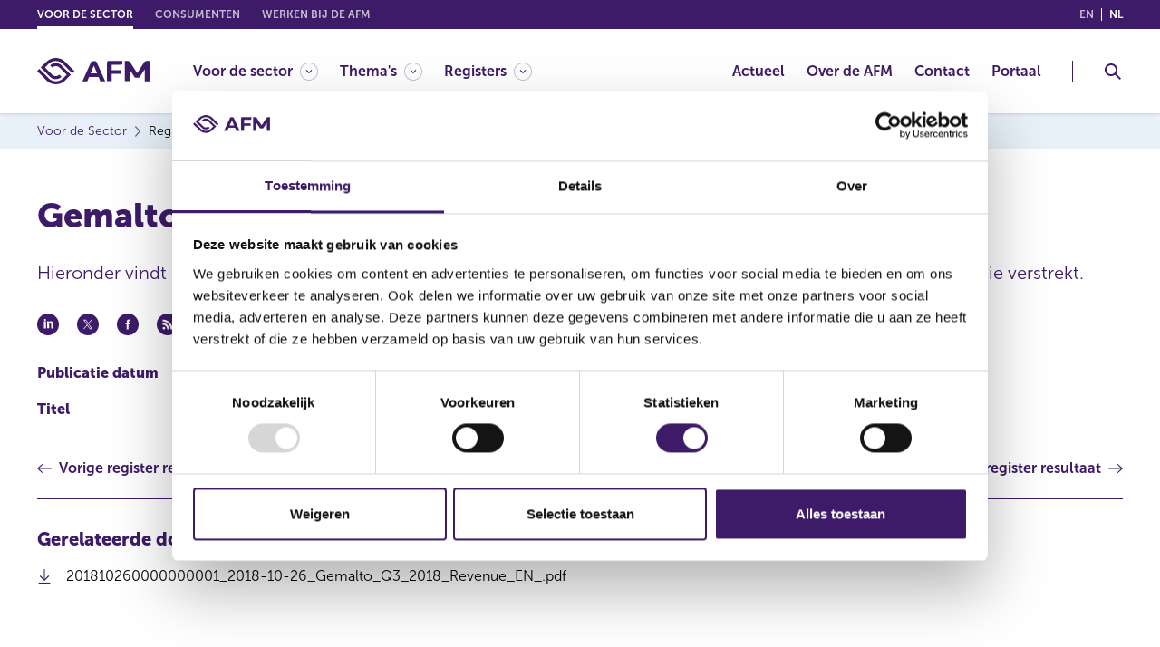

--- FILE ---
content_type: text/html; charset=utf-8
request_url: https://www.afm.nl/nl-nl/sector/registers/meldingenregisters/openbaarmaking-voorwetenschap/details?id=201810260000000001
body_size: 52829
content:



<!DOCTYPE html>

<html lang="nl">
    <head>
        <meta charset="UTF-8" />
<meta http-equiv="X-UA-Compatible" content="IE=edge" />
<meta name="viewport" content="width=device-width, initial-scale=1, minimum-scale=1, maximum-scale=2.0, user-scalable=yes, shrink-to-fit=no" />


    <title>Resultaat uit register openbaarmaking voorwetenschap</title>

        <meta name="description" content="Resultaat uit register openbaarmaking voorwetenschap" />
    <meta name="copyright" content="&#169;2022 AFM" />
        <meta name="thumbnail" content="https://www.afm.nl/~/profmedia/project/common/afm-logo.svg" />
    <meta name="robots" content="index,follow" />

    <meta property="og:locale" content="nl-NL" />
        <meta property="og:locale:alternate" content="en" />
        <meta property="og:title" content="Resultaat uit register openbaarmaking voorwetenschap" />
        <meta property="og:type" content="website" />
        <meta property="og:url" content="https://www.afm.nl/nl-nl/sector/registers/meldingenregisters/openbaarmaking-voorwetenschap/details?id=201810260000000001" />
            <meta property="og:image" content="https://www.afm.nl/~/profmedia/project/common/afm-logo.svg" />
        <meta property="og:description" content="Resultaat uit register openbaarmaking voorwetenschap" />

<!-- Proprietà Apple -->
<meta name="format-detection" content="telephone=no" />
<meta name="mobile-web-app-capable" content="yes" />
<meta name="apple-mobile-web-app-capable" content="yes" />
<meta name="apple-mobile-web-app-status-bar-style" content="black-translucent" />

        
<!-- Favicon -->
<link rel="icon" type="image/png" href="/images/global/favicon.png" />
<link rel="apple-touch-icon" href="/images/global/touch-icon-iphone.png" />
<link rel="apple-touch-icon" sizes="152x152" href="/images/global/touch-icon-ipad.png" />
<link rel="apple-touch-icon" sizes="180x180" href="/images/global/touch-icon-iphone-retina.png" />
<link rel="apple-touch-icon" sizes="167x167" href="/images/global/touch-icon-ipad-retina.png" />

<!-- Link ai css -->
<link rel="stylesheet" href="https://cdn.jsdelivr.net/npm/bootstrap@4.6.1/dist/css/bootstrap.min.css" integrity="sha384-zCbKRCUGaJDkqS1kPbPd7TveP5iyJE0EjAuZQTgFLD2ylzuqKfdKlfG/eSrtxUkn" crossorigin="anonymous"><!-- Bootstrap -->
<link rel="stylesheet" href="https://cdn.jsdelivr.net/npm/bootstrap-select@1.13.14/dist/css/bootstrap-select.min.css" integrity="sha384-2SvkxRa9G/GlZMyFexHk+WN9p0n2T+r38dvBmw5l2/J3gjUcxs9R1GwKs0seeSh3" crossorigin="anonymous"><!-- Bootstrap Select -->
<link rel="stylesheet" href="https://cdn.jsdelivr.net/npm/css-skeletons@1.0.3/css/css-skeletons.min.css" integrity="sha384-DIhI0trj4IhUnSvGgPoUyGxFZr96Ov0wD+89GywCDBFSn7hxzLC8r4ellyVsnYYb" crossorigin="anonymous"><!-- skeleton -->

<link href="/bundles/styles/global.css?v=TeKVOgs7RrwHOLt_PsfMez7sHomoHmQNTIALOydqZck1" rel="stylesheet"/>

<link href="/bundles/styles/print.css?v=9qqOfC_-HgNyPBbo1etzMdgDXzuQk8CKL9iNmy-usFQ1" rel="stylesheet"/>

<link rel="stylesheet" href="/bundles/styles/global.tablet.css?v=oI856EnE-gxXGU3tgrWbKf_OsOlmu-Fi3Fi0-iNBq0M1" media="screen and (min-width: 768px)" />

<link rel="stylesheet" href="/bundles/styles/global.desktop.css?v=X9RKIBGuofPIW-H8usSq-0U0YeqK4gJQdf_67FU_s0U1" media="screen and (min-width: 1200px)" />

<link href="/bundles/styles/style.css?v=l1tIazGOlaOfE9yTg2GpusgVyYLuarXAzFwHZgekivk1" rel="stylesheet"/>


                    
<link rel="alternate" hreflang="en" href="/en/sector/registers/meldingenregisters/openbaarmaking-voorwetenschap/details" />
            
            
<link rel="alternate" hreflang="nl-NL" href="/nl-nl/sector/registers/meldingenregisters/openbaarmaking-voorwetenschap/details" />
            


<link rel="alternate" hreflang="x-default" href="/en/sector/registers/meldingenregisters/openbaarmaking-voorwetenschap/details" />

        

<link rel="canonical" href="/nl-nl/sector/registers/meldingenregisters/openbaarmaking-voorwetenschap/details" />



<!-- Siteimprove -->
<script async src="https://siteimproveanalytics.com/js/siteanalyze_6005797.js" data-cookieconsent="statistics" type="text/plain"></script>


<script id="Cookiebot" src="https://consent.cookiebot.com/uc.js" data-cbid="bab72bb8-12d8-4ae3-becb-a84c59ddb158" data-blockingmode="auto" type="text/javascript"></script>


        <!-- Latest compiled and minified JavaScript -->
        
        
        

        
        


        

    <script data-cookieconsent="ignore" type="application/ld+json">
    {
        "@context":"http://schema.org",
        "@type" : "WebSite"
    ,"image":"https://www.afm.nl/~/profmedia/project/common/afm-logo.svg"
        ,"name":"Resultaat uit register openbaarmaking voorwetenschap"
        ,"description":"Resultaat uit register openbaarmaking voorwetenschap"
    }
    </script>

    </head>

    <body itemscope itemtype="http://schema.org/WebPage" class="">
        <div class="cc-page">
            


<header class="cc-header" itemtype="http://schema.org/WPHeader">
    <a href="#skipcontent" class="cc-gotocontent cc-visibility-hidden">Go to content</a>
    <div class="cc-header__top">
        <div class="container">
            <div class="cc-header__top__section">
                

<ul class="cc-header__top__languages">
    <li class="cc-header__top__languages__item">
        <a href="javascript:void(null);" onclick="return SwitchToLanguage('en', 'nl-NL', '/en/sector/registers/meldingenregisters/openbaarmaking-voorwetenschap/details/' + '/?id=201810260000000001')" class="cc-header__top__languages__link ">en <span class="cc-visibility-hidden">(English)</span></a>
    </li>
    <li class="cc-header__top__languages__item">
        <a href="javascript:void(null);" onclick="return SwitchToLanguage('nl-NL', 'nl-NL', '/nl-nl/sector/registers/meldingenregisters/openbaarmaking-voorwetenschap/details/' + '/?id=201810260000000001')" class="cc-header__top__languages__link cc-header__top__languages__link--active">nl <span class="cc-visibility-hidden">(Nederlands (Nederland))</span></a>
    </li>
</ul>

                


<nav class="cc-header__top__domain" itemscope itemtype="http://www.schema.org/SiteNavigationElement" aria-label="domeinlinks">
    <div class="cc-header__top__domain__items__wrp">
        <ul class="cc-header__top__domain__items">
                    <li class="cc-header__top__domain__item cc-header__top__domain__item--active js-header-dropdown">
                            <a href="javascript:void(null);" class="cc-header__top__domain__link" itemprop="url"><span itemprop="name">Voor de sector</span></a>
                    </li>
                    <li class="cc-header__top__domain__item ">
                            <a href="/nl-nl/consumenten" class="cc-header__top__domain__link" itemprop="url"><span itemprop="name">Consumenten</span></a>
                    </li>
                    <li class="cc-header__top__domain__item ">
                            <a href="https://werkenbijdeafm.nl/" class="cc-header__top__domain__link" itemprop="url"><span itemprop="name">Werken bij de AFM</span></a>
                    </li>
        </ul>
    </div>
</nav>
            </div>
        </div>
    </div>

    <div class="cc-header__main">
        <div class="container">
            <div class="cc-header__main__section">
                <div class="cc-header__main__logo">
                        <a href=/nl-nl/sector class="cc-header__main__logo__link" aria-label="AFM thuis">
                            <img class="cc-svg-icon" src="~/profmedia/project/common/afm-logo.svg" alt="AFM" title="AFM" />
                        </a>
                </div>

                <div class="cc-header__main__navigation">
                    


<nav class="cc-navigation" id="wcag-menu" itemscope itemtype="http://www.schema.org/SiteNavigationElement" aria-label="Hoofdmenu">
        <div class="cc-navigation__section">
            <ul class="cc-navigation__list" role="menu">

                    <li class="cc-navigation__item cc-navigation__item--has-child" role="menuitem">
                            <a href="javascript:void(null);" class="cc-navigation__item__link " itemprop="url" aria-controls="wcag-megamenu-{FE6736A1-67FA-41E1-9A16-EF26B9BC9241}" aria-haspopup="true" aria-expanded="false" aria-label="Voor de sector"><span itemprop="name">Voor de sector</span></a>

                            <div class="cc-megamenu" id="wcag-megamenu-{FE6736A1-67FA-41E1-9A16-EF26B9BC9241}">
                                <div class="container">
                                    <button class="cc-megamenu__back js-megamenu__back">Voor de sector</button>

                                        <div class="cc-megamenu__row">
                                                <div class="cc-megamenu__col">
                                                    <ul role="menu">
                                                                <li role="menuitem">
                                                                    <a href="/nl-nl/sector/accountantsorganisaties" class="cc-megamenu__item" itemprop="url"><span itemprop="name">Accountantsorganisaties</span></a>
                                                                </li>
                                                                <li role="menuitem">
                                                                    <a href="/nl-nl/sector/auditcommissies" class="cc-megamenu__item" itemprop="url"><span itemprop="name">Auditcommissies</span></a>
                                                                </li>
                                                                <li role="menuitem">
                                                                    <a href="/nl-nl/sector/aanbieders-beleggingsobjecten" class="cc-megamenu__item" itemprop="url"><span itemprop="name">Aanbieders beleggingsobjecten</span></a>
                                                                </li>
                                                                <li role="menuitem">
                                                                    <a href="/nl-nl/sector/adviseurs-bemiddelaars-en-gevolmachtigde-agenten" class="cc-megamenu__item" itemprop="url"><span itemprop="name">Adviseurs, bemiddelaars &amp; gevolmachtigde agenten</span></a>
                                                                </li>
                                                                <li role="menuitem">
                                                                    <a href="/nl-nl/sector/banken-en-verzekeraars" class="cc-megamenu__item" itemprop="url"><span itemprop="name">Banken &amp; verzekeraars</span></a>
                                                                </li>
                                                                <li role="menuitem">
                                                                    <a href="/nl-nl/sector/beleggingsondernemingen" class="cc-megamenu__item" itemprop="url"><span itemprop="name">Beleggingsondernemingen</span></a>
                                                                </li>
                                                                <li role="menuitem">
                                                                    <a href="/nl-nl/sector/beleggingsinstellingen" class="cc-megamenu__item" itemprop="url"><span itemprop="name">Beleggingsinstellingen</span></a>
                                                                </li>
                                                                <li role="menuitem">
                                                                    <a href="/nl-nl/sector/bewaarders" class="cc-megamenu__item" itemprop="url"><span itemprop="name">Bewaarders</span></a>
                                                                </li>
                                                                <li role="menuitem">
                                                                    <a href="/nl-nl/sector/caribisch-nederland" class="cc-megamenu__item" itemprop="url"><span itemprop="name">Caribisch Nederland</span></a>
                                                                </li>
                                                                <li role="menuitem">
                                                                    <a href="/nl-nl/sector/crowdfundingplatformen" class="cc-megamenu__item" itemprop="url"><span itemprop="name">Crowdfundingplatformen</span></a>
                                                                </li>
                                                    </ul>
                                                </div>

                                                <div class="cc-megamenu__col">
                                                    <ul role="menu">
                                                                <li role="menuitem">
                                                                    <a href="/nl-nl/sector/cryptopartijen" class="cc-megamenu__item" itemprop="url"><span itemprop="name">Cryptopartijen</span></a>
                                                                </li>
                                                                <li role="menuitem">
                                                                    <a href="/nl-nl/sector/datarapporteringsdienstverleners" class="cc-megamenu__item" itemprop="url"><span itemprop="name">Datarapporteringsdienstverleners</span></a>
                                                                </li>
                                                                <li role="menuitem">
                                                                    <a href="/nl-nl/sector/effectenuitgevende-ondernemingen" class="cc-megamenu__item" itemprop="url"><span itemprop="name">Effectenuitgevende ondernemingen</span></a>
                                                                </li>
                                                                <li role="menuitem">
                                                                    <a href="/nl-nl/sector/handels--en-afwikkelplatformen" class="cc-megamenu__item" itemprop="url"><span itemprop="name">Handels- en afwikkelplatformen</span></a>
                                                                </li>
                                                                <li role="menuitem">
                                                                    <a href="/nl-nl/sector/incassobureaus" class="cc-megamenu__item" itemprop="url"><span itemprop="name">Incassobureaus</span></a>
                                                                </li>
                                                                <li role="menuitem">
                                                                    <a href="/nl-nl/sector/kredietaanbieders" class="cc-megamenu__item" itemprop="url"><span itemprop="name">Kredietaanbieders</span></a>
                                                                </li>
                                                                <li role="menuitem">
                                                                    <a href="/nl-nl/sector/kredietservicers-en-kredietkopers" class="cc-megamenu__item" itemprop="url"><span itemprop="name">Kredietservicers en kredietkopers</span></a>
                                                                </li>
                                                                <li role="menuitem">
                                                                    <a href="/nl-nl/sector/pensioenuitvoerders" class="cc-megamenu__item" itemprop="url"><span itemprop="name">Pensioenuitvoerders</span></a>
                                                                </li>
                                                                <li role="menuitem">
                                                                    <a href="/nl-nl/sector/partijen-bij-otc-derivaten-emir" class="cc-megamenu__item" itemprop="url"><span itemprop="name">Partijen bij OTC-derivaten (EMIR)</span></a>
                                                                </li>
                                                    </ul>
                                                </div>
                                        </div>
                                </div>
                            </div>
                    </li>
                    <li class="cc-navigation__item cc-navigation__item--has-child" role="menuitem">
                            <a href="javascript:void(null);" class="cc-navigation__item__link " itemprop="url" aria-controls="wcag-megamenu-{1FE955BA-F0F8-49CD-BEE9-ABA263E04D14}" aria-haspopup="true" aria-expanded="false" aria-label="Thema's"><span itemprop="name">Thema&#39;s</span></a>

                            <div class="cc-megamenu" id="wcag-megamenu-{1FE955BA-F0F8-49CD-BEE9-ABA263E04D14}">
                                <div class="container">
                                    <button class="cc-megamenu__back js-megamenu__back">Thema&#39;s</button>

                                        <div class="cc-megamenu__row">
                                                <div class="cc-megamenu__col">
                                                    <ul role="menu">
                                                                <li role="menuitem">
                                                                    <a href="/nl-nl/sector/themas/verplichtingen-voor-ondernemingen" class="cc-megamenu__item" itemprop="url"><span itemprop="name">Verplichtingen voor ondernemingen</span></a>
                                                                </li>
                                                                <li role="menuitem">
                                                                    <a href="/nl-nl/sector/themas/dienstverlening-aan-consumenten" class="cc-megamenu__item" itemprop="url"><span itemprop="name">Dienstverlening aan consumenten</span></a>
                                                                </li>
                                                                <li role="menuitem">
                                                                    <a href="/nl-nl/sector/themas/digitalisering" class="cc-megamenu__item" itemprop="url"><span itemprop="name">Digitalisering</span></a>
                                                                </li>
                                                                <li role="menuitem">
                                                                    <a href="/nl-nl/sector/themas/duurzaamheid" class="cc-megamenu__item" itemprop="url"><span itemprop="name">Duurzaamheid</span></a>
                                                                </li>
                                                                <li role="menuitem">
                                                                    <a href="/nl-nl/sector/themas/marktmisbruik" class="cc-megamenu__item" itemprop="url"><span itemprop="name">Marktmisbruik</span></a>
                                                                </li>
                                                                <li role="menuitem">
                                                                    <a href="/nl-nl/sector/themas/toetsingen" class="cc-megamenu__item" itemprop="url"><span itemprop="name">Toetsingen</span></a>
                                                                </li>
                                                    </ul>
                                                </div>

                                                <div class="cc-megamenu__col">
                                                    <ul role="menu">
                                                                <li role="menuitem">
                                                                    <a href="/nl-nl/sector/themas/beurzen-en-effecten" class="cc-megamenu__item" itemprop="url"><span itemprop="name">Beurzen en effecten</span></a>
                                                                </li>
                                                                <li role="menuitem">
                                                                    <a href="/nl-nl/sector/themas/belangrijke-europese-wet--en-regelgeving" class="cc-megamenu__item" itemprop="url"><span itemprop="name">(Europese) wet- en regelgeving</span></a>
                                                                </li>
                                                                <li role="menuitem">
                                                                    <a href="/nl-nl/sector/themas/over-het-toezicht-en-beleid-van-de-afm" class="cc-megamenu__item" itemprop="url"><span itemprop="name">Over het toezicht en beleid van de AFM</span></a>
                                                                </li>
                                                                <li role="menuitem">
                                                                    <a href="/nl-nl/sector/themas/melden-misstanden-en-incidenten" class="cc-megamenu__item" itemprop="url"><span itemprop="name">Melden misstanden en incidenten</span></a>
                                                                </li>
                                                                <li role="menuitem">
                                                                    <a href="/nl-nl/sector/themas/voorkomen-witwassen-terrorismefinanciering-naleving-sanctiewet" class="cc-megamenu__item" itemprop="url"><span itemprop="name">Voorkomen witwassen en terrorismefinanciering - naleving Sanctiewet</span></a>
                                                                </li>
                                                    </ul>
                                                </div>
                                        </div>
                                </div>
                            </div>
                    </li>
                    <li class="cc-navigation__item cc-navigation__item--has-child" role="menuitem">
                            <a href="javascript:void(null);" class="cc-navigation__item__link " itemprop="url" aria-controls="wcag-megamenu-{A1419AD9-2286-459F-ADC7-9A3E41235969}" aria-haspopup="true" aria-expanded="false" aria-label="Registers"><span itemprop="name">Registers</span></a>

                            <div class="cc-megamenu" id="wcag-megamenu-{A1419AD9-2286-459F-ADC7-9A3E41235969}">
                                <div class="container">
                                    <button class="cc-megamenu__back js-megamenu__back">Registers</button>

                                        <div class="cc-megamenu__row">
                                                <div class="cc-megamenu__col">
                                                    <ul role="menu">
                                                                <li role="menuitem">
                                                                    <a href="/nl-nl/sector/registers" class="cc-megamenu__item" itemprop="url"><span itemprop="name">Registers</span></a>
                                                                </li>
                                                                <li role="menuitem">
                                                                    <a href="/nl-nl/sector/registers/recente-meldingen" class="cc-megamenu__item" itemprop="url"><span itemprop="name">Recente meldingen</span></a>
                                                                </li>
                                                                <li role="menuitem">
                                                                    <a href="/nl-nl/sector/registers/vergunningenregisters" class="cc-megamenu__item" itemprop="url"><span itemprop="name">Vergunningenregisters</span></a>
                                                                </li>
                                                                <li role="menuitem">
                                                                    <a href="/nl-nl/sector/registers/meldingenregisters" class="cc-megamenu__item" itemprop="url"><span itemprop="name">Meldingenregisters</span></a>
                                                                </li>
                                                                <li role="menuitem">
                                                                    <a href="https://www.dnb.nl/openbaar-register/" class="cc-megamenu__item" itemprop="url"><span itemprop="name">Registers DNB</span></a>
                                                                </li>
                                                                <li role="menuitem">
                                                                    <a href="/nl-nl/sector/registers/afm-update-service" class="cc-megamenu__item" itemprop="url"><span itemprop="name">Update service</span></a>
                                                                </li>
                                                    </ul>
                                                </div>

                                        </div>
                                </div>
                            </div>
                    </li>
            </ul>
        </div>

        <div class="cc-navigation__section cc-navigation__section--right">
            <ul class="cc-navigation__list" role="menu">

                    <li class="cc-navigation__item " role="menuitem">
                            <a href="/nl-nl/sector/actueel" class="cc-navigation__item__link" itemprop="url" ><span itemprop="name">Actueel</span></a>
                                            </li>
                    <li class="cc-navigation__item " role="menuitem">
                            <a href="/nl-nl/over-de-afm" class="cc-navigation__item__link" itemprop="url" ><span itemprop="name">Over de AFM</span></a>
                                            </li>
                    <li class="cc-navigation__item " role="menuitem">
                            <a href="/nl-nl/contact" class="cc-navigation__item__link" itemprop="url" ><span itemprop="name">Contact</span></a>
                                            </li>
                    <li class="cc-navigation__item " role="menuitem">
                            <a href="https://portaal.afm.nl/" class="cc-navigation__item__link" itemprop="url" ><span itemprop="name">Portaal</span></a>
                                            </li>
            </ul>
        </div>
</nav>
                </div>


<div class="cc-header__main__search">
    <button class="cc-header-search-button js-header-search-button" aria-haspopup="true" aria-expanded="false" aria-controls="wcag-search" aria-label="Toggle Zoeken">
        <img class="cc-svg-icon" src="/images/icons/search.svg" alt="Header zoeken" title="Header zoeken" />
        <img class="cc-svg-icon cc-svg-icon--close" src="/images/icons/close.svg" alt="Zoekopdracht sluiten" title="Zoekopdracht sluiten" aria-hidden="true" />
    </button>
    <div class="cc-header-search" aria-label="Zoeken" id="wcag-search">
        <button class="cc-header-search__back js-header-search__back">Zoeken</button>
        <div class="container">
            <div class="cc-header-search__row">
                <div class="cc-header-search__col">
                    <span class="cc-header-search__title-search">Waar bent u naar op zoek?</span>
                    <form name="headerSearchForm"
                          id="headerSearchForm"
                          role="search"
                          data-context-language="nl-NL" 
                          data-context-item-id="{FB94A1D1-EE14-4103-B6CA-02AD6EC9D8B6}">
                        <fieldset>
                            <legend class="cc-visibility-hidden">Zoeken</legend>
                            <div class="cc-form-group">
                                <div class="cc-content-input">
                                    <label class="cc-label cc-visibility-hidden" for="searchHeaderInputTerm">Zoeken</label>
                                    <input class="cc-input cc-input--datalist" name="searchHeaderInputTerm" id="searchHeaderInputTerm" type="text" placeholder="Zoeken"
                                           autocomplete="off" list="searchHeaderSuggestList" />
                                    <datalist id="searchHeaderSuggestList">
                                    </datalist>
                                    <button class="cc-button-input" id="searchHeaderSubmitButton">
                                        <img class="cc-svg-icon cc-icon" src="/images/icons/search.svg" alt="Header zoekbox" title="Header zoekbox" />
                                    </button>
                                </div>
                            </div>
                            <div class="cc-form-group cc-form-group--radio">
                                <div class="cc-content-radio">
                                    <div class="cc-items">
                                        <div class="cc-item">
                                            <input name="searchHeaderTypeRadio" type="radio" class="cc-radio with-gap" id="searchHeaderTypeRadio1" checked="checked"
                                                   data-search-type="global"
                                                   data-search-url="/nl-nl/zoek" />
                                            <label for="searchHeaderTypeRadio1">Zoeken binnen de website</label>
                                        </div>
                                        <div class="cc-item">
                                            <input name="searchHeaderTypeRadio" type="radio" class="cc-radio with-gap" id="searchHeaderTypeRadio2"
                                                   data-search-type="register"
                                                   data-search-url="/nl-nl/sector/registers/zoek" />
                                            <label for="searchHeaderTypeRadio2">Zoeken binnen de registers</label>
                                        </div>
                                    </div>
                                </div>
                            </div>
                        </fieldset>
                    </form>
                </div>
                <div class="cc-header-search__col cc-header-search__col--results">
                    <span class="cc-header-search__title-results">Veel gezocht</span>
                    <div class="cc-header-search__col__row">
                            <div class="cc-header-search__col__row__col">
                                <ul>
                                        <li>
                                            <a href="/nl-nl/sector/themas/duurzaamheid" class="cc-header-search__item cc-simple-link  " itemprop="url">
                                                <span itemprop="name">Duurzaamheid</span>
                                            </a>
                                        </li>
                                        <li>
                                            <a href="/nl-nl/over-de-afm/verslaglegging" class="cc-header-search__item cc-simple-link  " itemprop="url">
                                                <span itemprop="name">Jaarverslag en AFM agenda</span>
                                            </a>
                                        </li>
                                        <li>
                                            <a href="/nl-nl/sector/themas/over-het-toezicht-en-beleid-van-de-afm" class="cc-header-search__item cc-simple-link  " itemprop="url">
                                                <span itemprop="name">Over het toezicht van de AFM</span>
                                            </a>
                                        </li>
                                </ul>
                            </div>
                            <div class="cc-header-search__col__row__col">
                                <ul>
                                        <li>
                                            <a href="/nl-nl/consumenten/waarschuwingen" class="cc-header-search__item cc-simple-link  " itemprop="url">
                                                <span itemprop="name">Waarschuwingen</span>
                                            </a>
                                        </li>
                                        <li>
                                            <a href="/nl-nl/sector/themas/melden-misstanden-en-incidenten" class="cc-header-search__item cc-simple-link  " itemprop="url">
                                                <span itemprop="name">Melden misstanden en incidenten</span>
                                            </a>
                                        </li>
                                        <li>
                                            <a href="/nl-nl/contact" class="cc-header-search__item cc-simple-link  " itemprop="url">
                                                <span itemprop="name">Contact met de AFM</span>
                                            </a>
                                        </li>
                                </ul>
                            </div>
                    </div>
                </div>
            </div>
        </div>
    </div>
</div>                <div class="cc-header__main__hamburger">
                    <button class="cc-header-hamburger-button js-header-hamburger-button" aria-haspopup="true" aria-expanded="false" aria-controls="wcag-menu" aria-label="Menu wisselen">
                        <img class="cc-svg-icon cc-svg-icon--menu" src="/images/icons/menu.svg" alt="Menu" title="Menu" />
                        <img class="cc-svg-icon cc-svg-icon--close" src="/images/icons/close.svg" alt="Menu Sluiten" title="Menu Sluiten" aria-hidden="true" />
                    </button>
                </div>
            </div>
        </div>
    </div>
</header>

            <main id="main-content">
                <!-- Layout for page type: Section Big -->
<main class="cc-page__content cc-page__content--section-big">
    <div id="skipcontent"></div>
    

<div class="cc-breadcrumbs">
    <div class="container">
        <nav aria-label="paneermeel">
            <ul class="cc-breadcrumbs-list" itemscope="" itemtype="http://schema.org/BreadcrumbList">
                    <li itemprop="itemListElement" itemscope="" itemtype="http://schema.org/ListItem">
                        <a href="/nl-nl/sector" itemprop="item" class="cc-breadcrumb-link">
                            <span itemprop="name">Voor de Sector</span>
                        </a>
                        <meta itemprop="position" content="0">
                    </li>
                    <li itemprop="itemListElement" itemscope="" itemtype="http://schema.org/ListItem">
                        <a href="/nl-nl/sector/registers" itemprop="item" class="cc-breadcrumb-link">
                            <span itemprop="name">Registers</span>
                        </a>
                        <meta itemprop="position" content="2">
                    </li>
                    <li itemprop="itemListElement" itemscope="" itemtype="http://schema.org/ListItem">
                        <a href="/nl-nl/sector/registers/meldingenregisters" itemprop="item" class="cc-breadcrumb-link">
                            <span itemprop="name">Meldingenregisters</span>
                        </a>
                        <meta itemprop="position" content="3">
                    </li>
                    <li itemprop="itemListElement" itemscope="" itemtype="http://schema.org/ListItem">
                        <a href="/nl-nl/sector/registers/meldingenregisters/openbaarmaking-voorwetenschap" itemprop="item" class="cc-breadcrumb-link">
                            <span itemprop="name">Openbaarmaking voorwetenschap</span>
                        </a>
                        <meta itemprop="position" content="4">
                    </li>
                    <li itemprop="itemListElement" itemscope="" itemtype="http://schema.org/ListItem">
                        <a href="/nl-nl/sector/registers/meldingenregisters/openbaarmaking-voorwetenschap/details" itemprop="item" class="cc-breadcrumb-link">
                            <span itemprop="name">Resultaat uit register openbaarmaking voorwetenschap</span>
                        </a>
                        <meta itemprop="position" content="5">
                    </li>
            </ul>
        </nav>
    </div>
</div>
    <div class="container">
        


        <div class="cc-layout cc-layout--1-col-big">
            <div class="cc-layout-col cc-layout-col--single">
                    <div class="cc-col-huge">
        <!DOCTYPE html>

<html lang="nl">
<head>
    <title> Gemalto B.V.</title>
</head>
<body>
    <div class="cc-em cc-em--intro-text">
        <div class="cc-content-text">
            <h1>
                Gemalto B.V.
            </h1>
            <p> <p>Hieronder vindt u informatie uit het register openbaarmaking voorwetenschap. Deze informatie is door de organisatie verstrekt.</p>  </p>
        </div>

    </div>

    

<div class="cc-em cc-em--sharing">
    <div class="cc-em--sharing__wrp">
        <button class="cc-em--sharing__social linkedin-share">
            <img src="/images/icons/linkedin.svg" alt="Linkedin delen" />
        </button>
        <button class="cc-em--sharing__social tw-share">
            <img src="/images/icons/twitter.svg" alt="Deel Twitter" />
        </button>
        <button class="cc-em--sharing__social fb-share">
            <img src="/images/icons/facebook.svg" alt="Deel Facebook" />
        </button>
        <button class="cc-em--sharing__social">
            <img src="/images/icons/feed.svg" alt="RSS delen" />
        </button>
        <button class="cc-em--sharing__social cc-mobile-only share-whatsapp" data-url="https://www.afm.nl/nl-nl/sector/registers/meldingenregisters/openbaarmaking-voorwetenschap/details?id=202404160000000014">
            <img src="/images/icons/whatsapp.svg" alt="Whatsapp delen" />
        </button>
        <button class="cc-em--sharing__social share-mail" data-email-subject="Interessant artikel op AFM.nl: Resultaat uit register openbaarmaking voorwetenschap" data-email-body="Ik wil je graag wijzen op het volgende interessante artikel van de AFM: https://www.afm.nl/nl-nl/sector/registers/meldingenregisters/openbaarmaking-voorwetenschap/details?id=202404160000000014" >
            <img src="/images/icons/email.svg" alt="E-mail delen" />
        </button>
    </div>
</div>

    


        <div class="cc-em cc-em--detail-list cc-em cc-em--detail-list--double">
            <div class="cc-em--detail-list__items">
                <div class="row">
                            <div class="col-12 col-sm-6">
                                <div class="cc-em--detail-list__item">
                                    <span class="cc-em--detail-list__label">Publicatie datum</span>
                                    <span class="cc-em--detail-list__value">
                                            <span>26 okt 2018 - 00:00</span>
                                    </span>

                                </div>
                            </div>
                            <div class="col-12 col-sm-6">
                                <div class="cc-em--detail-list__item">
                                    <span class="cc-em--detail-list__label">Statutaire naam</span>
                                    <span class="cc-em--detail-list__value">
                                            <span>Gemalto B.V.</span>
                                    </span>

                                </div>
                            </div>
                            <div class="col-12 col-sm-6">
                                <div class="cc-em--detail-list__item">
                                    <span class="cc-em--detail-list__label">Titel</span>
                                    <span class="cc-em--detail-list__value">
                                            <span>Gemalto Third Quarter 2018 Revenue</span>
                                    </span>

                                </div>
                            </div>


                </div>
            </div>
        </div>

        <div class="cc-em cc-em--page-navigation">
            <div class="cc-em--page-navigation__items">
                <div class="cc-em--page-navigation__item cc-em--page-navigation__item--prev">
                    <a href="/nl-nl/sector/registers/meldingenregisters/openbaarmaking-voorwetenschap/details?id=201810260000000003" class="cc-em--page-navigation__label "> <span>Vorige register resultaat</span></a>
                </div>
                <div class="cc-em--page-navigation__item cc-em--page-navigation__item--next">
                    <a href="/nl-nl/sector/registers/meldingenregisters/openbaarmaking-voorwetenschap/details?id=201810250000000016" class="cc-em--page-navigation__label "> <span>Volgende register resultaat</span></a>
                </div>
            </div>
        </div>

    <div class="cc-em cc-em--table">
        <div class="cc-em--table__wrp">
            <div class="cc-content-table">

                    <div class="cc-em cc-em--export-links">
                        <h2 class="cc-h3">Gerelateerde downloads</h2>
                        <div class="cc-em--export-links__items">

                                <div class="cc-em--export-links__item">
                                    <a href="/downloadregisterfile.aspx?type=openbaarmaking-voorwetenschap&amp;enc=7Rpj0BBaMD5lzfwUlyQ9TIe+XbKYS1JE7+GVfXY2PxNqAT3NVNKp3QCQcI2WUb5gS/PYmhvg5EA+E7FpgiengZj0NLAMUDbP/oPnUtKH27VA0/CZGu7E4hLGdYYwwWpdZwZlkZOp9TyilS/9lANIurcLYMSHX16FddZkfT2LkySutHHZbg87VD2T8Fz7uQaedq0q0iq0uG4zzoR82IjgJCvwQXRwag7e67oyMx822rTbhAMIqspvgocIBdRayu8dWqr3aq+CL8g4jDMc8h+hxMstCq9UChr1lTdvPfqFgyuCV+dIdd/otyOWeAkiwZ9wdteNVmFJ6FEsWsjbGS1PY5+VbqW8Wk8o68s+RhHcJTs=" class="cc-simple-link cc-simple-link--download" target="_blank">201810260000000001_2018-10-26_Gemalto_Q3_2018_Revenue_EN_.pdf <span class="cc-visibility-hidden">(opens in a new window)</span></a>
                                </div>
                        </div>
                    </div>

            </div>


                <p class="cc-em--table__note"> Datum laatste update: 24 januari 2026</p>


        </div>
    </div>

</body>
</html>

    </div>

            </div>
        </div>
    </div>
</main>
<!-- End Layout -->
            </main>
            
            <div class="container">
                <nav id="error-summary"
                     class="cc-error-summary container"
                     aria-labelledby="error-summary-title"
                     role="alert"
                     aria-live="polite"
                     tabindex="-1"
                     hidden>
                    <h2 id="error-summary-title">Er zijn fouten in uw formulier:</h2>
                    <ul id="error-summary-list" class="cc-error-summary__list"></ul>
                </nav>
            </div>
            

<footer class="cc-footer" itemscope itemtype="http://schema.org/WPFooter">
    <div class="container">
        <div class="cc-footer__main">
            <div class="cc-footer__row">
                <div class="cc-footer__col cc-footer__col--1">
                        <nav class="cc-footer__items" itemscope itemtype="http://www.schema.org/SiteNavigationElement" aria-label="voettekst link 1">
                            <ul class="cc-footer__link-items">
                                    <li>
                                            <a href="https://afm.archiefweb.eu/#archive" class="cc-footer__link-item cc-simple-link" itemprop="url"><span itemprop="name">Archief</span></a>
                                    </li>
                                    <li>
                                            <a href="/nl-nl/over-de-afm" class="cc-footer__link-item cc-simple-link" itemprop="url"><span itemprop="name">Over de AFM</span></a>
                                    </li>
                                    <li>
                                            <a href="/nl-nl/contact" class="cc-footer__link-item cc-simple-link" itemprop="url"><span itemprop="name">Contact</span></a>
                                    </li>
                                    <li>
                                            <a href="https://werkenbijdeafm.nl/" class="cc-footer__link-item cc-simple-link" itemprop="url"><span itemprop="name">Werken bij de AFM</span></a>
                                    </li>
                            </ul>
                        </nav>
                </div>
                <div class="cc-footer__col cc-footer__col--2">
                        <nav class="cc-footer__items" itemscope itemtype="http://www.schema.org/SiteNavigationElement" aria-label="voettekst link 2">
                            <ul class="cc-footer__link-items">
                                    <li>
                                            <a href="/nl-nl/over-de-afm/over-deze-website" class="cc-footer__link-item cc-simple-link" itemprop="url"><span itemprop="name">Over deze website</span></a>
                                    </li>
                                    <li>
                                            <a href="/nl-nl/over-de-afm/over-deze-website/privacy" class="cc-footer__link-item cc-simple-link" itemprop="url"><span itemprop="name">Privacy</span></a>
                                    </li>
                                    <li>
                                            <a href="/nl-nl/over-de-afm/over-deze-website/cookiebeleid" class="cc-footer__link-item cc-simple-link" itemprop="url"><span itemprop="name">Cookiebeleid</span></a>
                                    </li>
                            </ul>
                        </nav>
                </div>
                <div class="cc-footer__col cc-footer__col--3">
                    

    <ul class="cc-footer__social">
            <li class="cc-footer__social__item">
                <a href="https://twitter.com/AutoriteitFM" target="_blank" rel="noopener" aria-label="Twitter (opent in een nieuw venster)">
                    <img class="cc-svg-icon" src="/~/profmedia/feature/pagecontent/social-media/x.svg?h=600&amp;w=1200&amp;hash=50935501066F76E4B21E9A2EA17D06D3" alt="" title="" />
                </a>
            </li>
            <li class="cc-footer__social__item">
                <a href="https://www.facebook.com/AutoriteitFM" target="_blank" rel="noopener" aria-label="Facebook (opent in een nieuw venster)">
                    <img class="cc-svg-icon" src="/~/profmedia/feature/pagecontent/social-media/facebook.svg?h=600&amp;w=1200&amp;hash=ABF694336ABC0CCC705DC348A21C567B" alt="Volg ons op Facebook" title="Volg ons op Facebook" />
                </a>
            </li>
            <li class="cc-footer__social__item">
                <a href="https://www.linkedin.com/company/autoriteit-financiele-markten" target="_blank" rel="noopener" aria-label="Linkedin (opent in een nieuw venster)">
                    <img class="cc-svg-icon" src="/~/profmedia/feature/pagecontent/social-media/linkedin.svg?h=600&amp;w=1200&amp;hash=D0177F7F0E307C136F6A64847F930949" alt="Bekijk ons op LinkedIn" title="Bekijk ons op LinkedIn" />
                </a>
            </li>
            <li class="cc-footer__social__item">
                <a href="/nl-nl/rss-feed/nieuws-professionals" target="_blank" rel="noopener" aria-label="Feed (opent in een nieuw venster)">
                    <img class="cc-svg-icon" src="/~/profmedia/feature/pagecontent/social-media/feed.svg?h=600&amp;w=1200&amp;hash=8F0BDB885767D6262D226176AE853B97" alt="RSS" title="RSS" />
                </a>
            </li>
    </ul>

                </div>
                <div class="cc-footer__col cc-footer__col--4">

                    <div class="cc-footer__organization">
                            <div class="cc-footer__organization__logo">
                                <a href="/nl-nl/sector" aria-label="Voettekst AFM Home">
                                    <img class="cc-svg-icon" src="~/profmedia/project/common/afm-logo.svg" alt="AFM" title="AFM" />
                                </a>
                            </div>
                        <div class="cc-footer__organization__text">
                            <p><span style="background-color: #ffffff; color: #3e1b68;">De AFM maakt zich sterk voor eerlijke en transparante financiële markten. Als onafhankelijke gedragstoezichthouder dragen wij bij aan duurzaam financieel welzijn in Nederland.</span></p>
                        </div>
                    </div>
                </div>
                <div class="cc-footer__col cc-footer__col--5">
                    <small class="cc-footer__copyright">&copy; Copyright AFM 2025 - alle rechten voorbehouden</small>
                </div>
            </div>
        </div>
    </div>
</footer>
        </div>

        

        
<!-- JavaScript import -->
<script data-cookieconsent="ignore" type="text/javascript" src="https://code.jquery.com/jquery-3.6.0.min.js" integrity="sha384-vtXRMe3mGCbOeY7l30aIg8H9p3GdeSe4IFlP6G8JMa7o7lXvnz3GFKzPxzJdPfGK" crossorigin="anonymous"></script><!-- jQuery -->
<script data-cookieconsent="ignore" type="text/javascript">var jQueryNC = jQuery.noConflict();</script>
<script data-cookieconsent="ignore" type="text/javascript" src="https://cdn.jsdelivr.net/npm/bootstrap@4.6.1/dist/js/bootstrap.bundle.min.js" integrity="sha384-fQybjgWLrvvRgtW6bFlB7jaZrFsaBXjsOMm/tB9LTS58ONXgqbR9W8oWht/amnpF" crossorigin="anonymous"></script><!-- Bootstrap -->
<script data-cookieconsent="ignore" type="text/javascript" src="https://cdn.jsdelivr.net/npm/bootstrap-select@1.13.14/dist/js/bootstrap-select.min.js" integrity="sha384-SfMwgGnc3UiUUZF50PsPetXLqH2HSl/FmkMW/Ja3N2WaJ/fHLbCHPUsXzzrM6aet" crossorigin="anonymous"></script><!-- Bootstrap Select -->
<script data-cookieconsent="ignore" type="text/javascript" src="https://maxcdn.bootstrapcdn.com/js/ie10-viewport-bug-workaround.js" integrity="sha384-EZKKO3vHj6CHKQPIi5+Ubzvx7GjCAfgb/28vGjgly8qKb2DMq7V5D2o//Bjp9z03" crossorigin="anonymous"></script><!-- Bootstrap Workaround - Optional -->
<script data-cookieconsent="ignore" type="text/javascript" src="https://cdnjs.cloudflare.com/ajax/libs/slick-carousel/1.8.1/slick.min.js" integrity="sha384-YGnnOBKslPJVs35GG0TtAZ4uO7BHpHlqJhs0XK3k6cuVb6EBtl+8xcvIIOKV5wB+" crossorigin="anonymous"></script><!-- Slick Slider -->
<script data-cookieconsent="ignore" type="text/javascript" src="https://cdnjs.cloudflare.com/ajax/libs/moment.js/2.29.3/moment.min.js" integrity="sha384-VkYBpizY3H/V5eDF5oW+byIGs0i23IayoHzsEYFCrqG6RzlO3+GPSsQb4uG5cRDp" crossorigin="anonymous"></script><!-- Slick Slider -->


<script type='text/javascript' data-cookieconsent='ignore' src='/bundles/scripts/global.js?v=134CtB4-ifL2n0c5WpzoJmv7wHCt3vqOk5w8FTn1Scg1'></script>

<script type='text/javascript' data-cookieconsent='ignore' src='/bundles/scripts/body.js?v=ryio8zZVBLjvj8dveEvprJQ6bw-zJxT9GtsMK8N0rnk1'></script>


<!-- Optional -->
<!--[if lt IE 9]>
    <script data-cookieconsent="ignore" type="text/javascript" src="https://cdnjs.cloudflare.com/ajax/libs/html5shiv/3.7.3/html5shiv.min.js" integrity="sha384-qFIkRsVO/J5orlMvxK1sgAt2FXT67og+NyFTITYzvbIP1IJavVEKZM7YWczXkwpB" crossorigin="anonymous"></script>
    <script data-cookieconsent="ignore" type="text/javascript" src="https://cdnjs.cloudflare.com/ajax/libs/respond.js/1.4.2/respond.min.js" integrity="sha384-ZoaMbDF+4LeFxg6WdScQ9nnR1QC2MIRxA1O9KWEXQwns1G8UNyIEZIQidzb0T1fo" crossorigin="anonymous"></script>
<![endif]-->




</body>
</html>

--- FILE ---
content_type: image/svg+xml
request_url: https://www.afm.nl/images/icons/feed.svg
body_size: 939
content:
<?xml version="1.0" encoding="utf-8"?>
<!-- Generator: Adobe Illustrator 24.0.1, SVG Export Plug-In . SVG Version: 6.00 Build 0)  -->
<svg version="1.1" id="Livello_1" xmlns="http://www.w3.org/2000/svg" xmlns:xlink="http://www.w3.org/1999/xlink" x="0px" y="0px"
	 viewBox="0 0 24 24" style="enable-background:new 0 0 24 24;" xml:space="preserve">
<style type="text/css">
	.st0{fill:#3E1B68;}
</style>
<title>social</title>
<path class="st0" d="M20.5,3.5C18.1,1.2,15.3,0,12,0S5.9,1.2,3.5,3.5S0,8.7,0,12s1.2,6.1,3.5,8.5S8.7,24,12,24s6.1-1.2,8.5-3.5
	S24,15.3,24,12S22.8,5.9,20.5,3.5z M8.9,17.2c-0.3,0.3-0.6,0.4-1,0.4s-0.7-0.1-1-0.4s-0.4-0.6-0.4-1s0.1-0.7,0.4-1s0.6-0.4,1-0.4
	s0.7,0.1,1,0.4s0.4,0.6,0.4,1S9.2,16.9,8.9,17.2z M11.5,17.6c0-1.4-0.5-2.6-1.5-3.7s-2.2-1.5-3.7-1.5v-2.1c2,0,3.7,0.7,5.2,2.1
	s2.1,3.1,2.1,5.2H11.5z M15.3,17.6c0-2.5-0.9-4.6-2.6-6.3S8.8,8.7,6.4,8.7V6.6c3,0,5.6,1.1,7.8,3.2s3.2,4.8,3.2,7.8H15.3z"/>
</svg>
